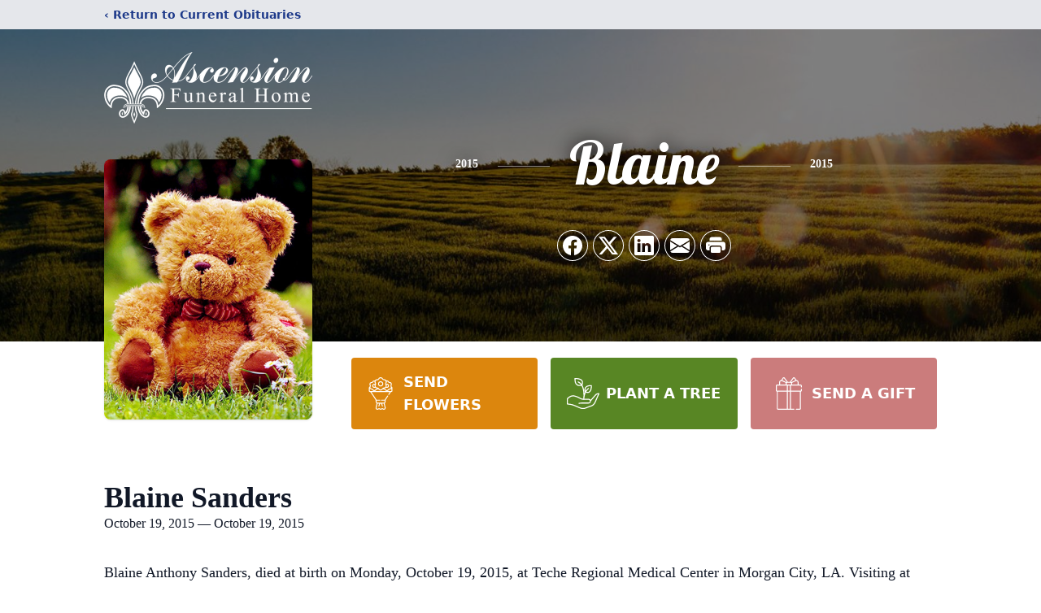

--- FILE ---
content_type: text/html; charset=utf-8
request_url: https://www.google.com/recaptcha/enterprise/anchor?ar=1&k=6LdAPYklAAAAAGxYZi2HlO7c8qTgwHl7sn0cAmih&co=aHR0cHM6Ly93d3cuYXNjZW5zaW9uZnVuZXJhbC5jb206NDQz&hl=en&type=image&v=N67nZn4AqZkNcbeMu4prBgzg&theme=light&size=invisible&badge=bottomright&anchor-ms=20000&execute-ms=30000&cb=yim3yj1dze6t
body_size: 48696
content:
<!DOCTYPE HTML><html dir="ltr" lang="en"><head><meta http-equiv="Content-Type" content="text/html; charset=UTF-8">
<meta http-equiv="X-UA-Compatible" content="IE=edge">
<title>reCAPTCHA</title>
<style type="text/css">
/* cyrillic-ext */
@font-face {
  font-family: 'Roboto';
  font-style: normal;
  font-weight: 400;
  font-stretch: 100%;
  src: url(//fonts.gstatic.com/s/roboto/v48/KFO7CnqEu92Fr1ME7kSn66aGLdTylUAMa3GUBHMdazTgWw.woff2) format('woff2');
  unicode-range: U+0460-052F, U+1C80-1C8A, U+20B4, U+2DE0-2DFF, U+A640-A69F, U+FE2E-FE2F;
}
/* cyrillic */
@font-face {
  font-family: 'Roboto';
  font-style: normal;
  font-weight: 400;
  font-stretch: 100%;
  src: url(//fonts.gstatic.com/s/roboto/v48/KFO7CnqEu92Fr1ME7kSn66aGLdTylUAMa3iUBHMdazTgWw.woff2) format('woff2');
  unicode-range: U+0301, U+0400-045F, U+0490-0491, U+04B0-04B1, U+2116;
}
/* greek-ext */
@font-face {
  font-family: 'Roboto';
  font-style: normal;
  font-weight: 400;
  font-stretch: 100%;
  src: url(//fonts.gstatic.com/s/roboto/v48/KFO7CnqEu92Fr1ME7kSn66aGLdTylUAMa3CUBHMdazTgWw.woff2) format('woff2');
  unicode-range: U+1F00-1FFF;
}
/* greek */
@font-face {
  font-family: 'Roboto';
  font-style: normal;
  font-weight: 400;
  font-stretch: 100%;
  src: url(//fonts.gstatic.com/s/roboto/v48/KFO7CnqEu92Fr1ME7kSn66aGLdTylUAMa3-UBHMdazTgWw.woff2) format('woff2');
  unicode-range: U+0370-0377, U+037A-037F, U+0384-038A, U+038C, U+038E-03A1, U+03A3-03FF;
}
/* math */
@font-face {
  font-family: 'Roboto';
  font-style: normal;
  font-weight: 400;
  font-stretch: 100%;
  src: url(//fonts.gstatic.com/s/roboto/v48/KFO7CnqEu92Fr1ME7kSn66aGLdTylUAMawCUBHMdazTgWw.woff2) format('woff2');
  unicode-range: U+0302-0303, U+0305, U+0307-0308, U+0310, U+0312, U+0315, U+031A, U+0326-0327, U+032C, U+032F-0330, U+0332-0333, U+0338, U+033A, U+0346, U+034D, U+0391-03A1, U+03A3-03A9, U+03B1-03C9, U+03D1, U+03D5-03D6, U+03F0-03F1, U+03F4-03F5, U+2016-2017, U+2034-2038, U+203C, U+2040, U+2043, U+2047, U+2050, U+2057, U+205F, U+2070-2071, U+2074-208E, U+2090-209C, U+20D0-20DC, U+20E1, U+20E5-20EF, U+2100-2112, U+2114-2115, U+2117-2121, U+2123-214F, U+2190, U+2192, U+2194-21AE, U+21B0-21E5, U+21F1-21F2, U+21F4-2211, U+2213-2214, U+2216-22FF, U+2308-230B, U+2310, U+2319, U+231C-2321, U+2336-237A, U+237C, U+2395, U+239B-23B7, U+23D0, U+23DC-23E1, U+2474-2475, U+25AF, U+25B3, U+25B7, U+25BD, U+25C1, U+25CA, U+25CC, U+25FB, U+266D-266F, U+27C0-27FF, U+2900-2AFF, U+2B0E-2B11, U+2B30-2B4C, U+2BFE, U+3030, U+FF5B, U+FF5D, U+1D400-1D7FF, U+1EE00-1EEFF;
}
/* symbols */
@font-face {
  font-family: 'Roboto';
  font-style: normal;
  font-weight: 400;
  font-stretch: 100%;
  src: url(//fonts.gstatic.com/s/roboto/v48/KFO7CnqEu92Fr1ME7kSn66aGLdTylUAMaxKUBHMdazTgWw.woff2) format('woff2');
  unicode-range: U+0001-000C, U+000E-001F, U+007F-009F, U+20DD-20E0, U+20E2-20E4, U+2150-218F, U+2190, U+2192, U+2194-2199, U+21AF, U+21E6-21F0, U+21F3, U+2218-2219, U+2299, U+22C4-22C6, U+2300-243F, U+2440-244A, U+2460-24FF, U+25A0-27BF, U+2800-28FF, U+2921-2922, U+2981, U+29BF, U+29EB, U+2B00-2BFF, U+4DC0-4DFF, U+FFF9-FFFB, U+10140-1018E, U+10190-1019C, U+101A0, U+101D0-101FD, U+102E0-102FB, U+10E60-10E7E, U+1D2C0-1D2D3, U+1D2E0-1D37F, U+1F000-1F0FF, U+1F100-1F1AD, U+1F1E6-1F1FF, U+1F30D-1F30F, U+1F315, U+1F31C, U+1F31E, U+1F320-1F32C, U+1F336, U+1F378, U+1F37D, U+1F382, U+1F393-1F39F, U+1F3A7-1F3A8, U+1F3AC-1F3AF, U+1F3C2, U+1F3C4-1F3C6, U+1F3CA-1F3CE, U+1F3D4-1F3E0, U+1F3ED, U+1F3F1-1F3F3, U+1F3F5-1F3F7, U+1F408, U+1F415, U+1F41F, U+1F426, U+1F43F, U+1F441-1F442, U+1F444, U+1F446-1F449, U+1F44C-1F44E, U+1F453, U+1F46A, U+1F47D, U+1F4A3, U+1F4B0, U+1F4B3, U+1F4B9, U+1F4BB, U+1F4BF, U+1F4C8-1F4CB, U+1F4D6, U+1F4DA, U+1F4DF, U+1F4E3-1F4E6, U+1F4EA-1F4ED, U+1F4F7, U+1F4F9-1F4FB, U+1F4FD-1F4FE, U+1F503, U+1F507-1F50B, U+1F50D, U+1F512-1F513, U+1F53E-1F54A, U+1F54F-1F5FA, U+1F610, U+1F650-1F67F, U+1F687, U+1F68D, U+1F691, U+1F694, U+1F698, U+1F6AD, U+1F6B2, U+1F6B9-1F6BA, U+1F6BC, U+1F6C6-1F6CF, U+1F6D3-1F6D7, U+1F6E0-1F6EA, U+1F6F0-1F6F3, U+1F6F7-1F6FC, U+1F700-1F7FF, U+1F800-1F80B, U+1F810-1F847, U+1F850-1F859, U+1F860-1F887, U+1F890-1F8AD, U+1F8B0-1F8BB, U+1F8C0-1F8C1, U+1F900-1F90B, U+1F93B, U+1F946, U+1F984, U+1F996, U+1F9E9, U+1FA00-1FA6F, U+1FA70-1FA7C, U+1FA80-1FA89, U+1FA8F-1FAC6, U+1FACE-1FADC, U+1FADF-1FAE9, U+1FAF0-1FAF8, U+1FB00-1FBFF;
}
/* vietnamese */
@font-face {
  font-family: 'Roboto';
  font-style: normal;
  font-weight: 400;
  font-stretch: 100%;
  src: url(//fonts.gstatic.com/s/roboto/v48/KFO7CnqEu92Fr1ME7kSn66aGLdTylUAMa3OUBHMdazTgWw.woff2) format('woff2');
  unicode-range: U+0102-0103, U+0110-0111, U+0128-0129, U+0168-0169, U+01A0-01A1, U+01AF-01B0, U+0300-0301, U+0303-0304, U+0308-0309, U+0323, U+0329, U+1EA0-1EF9, U+20AB;
}
/* latin-ext */
@font-face {
  font-family: 'Roboto';
  font-style: normal;
  font-weight: 400;
  font-stretch: 100%;
  src: url(//fonts.gstatic.com/s/roboto/v48/KFO7CnqEu92Fr1ME7kSn66aGLdTylUAMa3KUBHMdazTgWw.woff2) format('woff2');
  unicode-range: U+0100-02BA, U+02BD-02C5, U+02C7-02CC, U+02CE-02D7, U+02DD-02FF, U+0304, U+0308, U+0329, U+1D00-1DBF, U+1E00-1E9F, U+1EF2-1EFF, U+2020, U+20A0-20AB, U+20AD-20C0, U+2113, U+2C60-2C7F, U+A720-A7FF;
}
/* latin */
@font-face {
  font-family: 'Roboto';
  font-style: normal;
  font-weight: 400;
  font-stretch: 100%;
  src: url(//fonts.gstatic.com/s/roboto/v48/KFO7CnqEu92Fr1ME7kSn66aGLdTylUAMa3yUBHMdazQ.woff2) format('woff2');
  unicode-range: U+0000-00FF, U+0131, U+0152-0153, U+02BB-02BC, U+02C6, U+02DA, U+02DC, U+0304, U+0308, U+0329, U+2000-206F, U+20AC, U+2122, U+2191, U+2193, U+2212, U+2215, U+FEFF, U+FFFD;
}
/* cyrillic-ext */
@font-face {
  font-family: 'Roboto';
  font-style: normal;
  font-weight: 500;
  font-stretch: 100%;
  src: url(//fonts.gstatic.com/s/roboto/v48/KFO7CnqEu92Fr1ME7kSn66aGLdTylUAMa3GUBHMdazTgWw.woff2) format('woff2');
  unicode-range: U+0460-052F, U+1C80-1C8A, U+20B4, U+2DE0-2DFF, U+A640-A69F, U+FE2E-FE2F;
}
/* cyrillic */
@font-face {
  font-family: 'Roboto';
  font-style: normal;
  font-weight: 500;
  font-stretch: 100%;
  src: url(//fonts.gstatic.com/s/roboto/v48/KFO7CnqEu92Fr1ME7kSn66aGLdTylUAMa3iUBHMdazTgWw.woff2) format('woff2');
  unicode-range: U+0301, U+0400-045F, U+0490-0491, U+04B0-04B1, U+2116;
}
/* greek-ext */
@font-face {
  font-family: 'Roboto';
  font-style: normal;
  font-weight: 500;
  font-stretch: 100%;
  src: url(//fonts.gstatic.com/s/roboto/v48/KFO7CnqEu92Fr1ME7kSn66aGLdTylUAMa3CUBHMdazTgWw.woff2) format('woff2');
  unicode-range: U+1F00-1FFF;
}
/* greek */
@font-face {
  font-family: 'Roboto';
  font-style: normal;
  font-weight: 500;
  font-stretch: 100%;
  src: url(//fonts.gstatic.com/s/roboto/v48/KFO7CnqEu92Fr1ME7kSn66aGLdTylUAMa3-UBHMdazTgWw.woff2) format('woff2');
  unicode-range: U+0370-0377, U+037A-037F, U+0384-038A, U+038C, U+038E-03A1, U+03A3-03FF;
}
/* math */
@font-face {
  font-family: 'Roboto';
  font-style: normal;
  font-weight: 500;
  font-stretch: 100%;
  src: url(//fonts.gstatic.com/s/roboto/v48/KFO7CnqEu92Fr1ME7kSn66aGLdTylUAMawCUBHMdazTgWw.woff2) format('woff2');
  unicode-range: U+0302-0303, U+0305, U+0307-0308, U+0310, U+0312, U+0315, U+031A, U+0326-0327, U+032C, U+032F-0330, U+0332-0333, U+0338, U+033A, U+0346, U+034D, U+0391-03A1, U+03A3-03A9, U+03B1-03C9, U+03D1, U+03D5-03D6, U+03F0-03F1, U+03F4-03F5, U+2016-2017, U+2034-2038, U+203C, U+2040, U+2043, U+2047, U+2050, U+2057, U+205F, U+2070-2071, U+2074-208E, U+2090-209C, U+20D0-20DC, U+20E1, U+20E5-20EF, U+2100-2112, U+2114-2115, U+2117-2121, U+2123-214F, U+2190, U+2192, U+2194-21AE, U+21B0-21E5, U+21F1-21F2, U+21F4-2211, U+2213-2214, U+2216-22FF, U+2308-230B, U+2310, U+2319, U+231C-2321, U+2336-237A, U+237C, U+2395, U+239B-23B7, U+23D0, U+23DC-23E1, U+2474-2475, U+25AF, U+25B3, U+25B7, U+25BD, U+25C1, U+25CA, U+25CC, U+25FB, U+266D-266F, U+27C0-27FF, U+2900-2AFF, U+2B0E-2B11, U+2B30-2B4C, U+2BFE, U+3030, U+FF5B, U+FF5D, U+1D400-1D7FF, U+1EE00-1EEFF;
}
/* symbols */
@font-face {
  font-family: 'Roboto';
  font-style: normal;
  font-weight: 500;
  font-stretch: 100%;
  src: url(//fonts.gstatic.com/s/roboto/v48/KFO7CnqEu92Fr1ME7kSn66aGLdTylUAMaxKUBHMdazTgWw.woff2) format('woff2');
  unicode-range: U+0001-000C, U+000E-001F, U+007F-009F, U+20DD-20E0, U+20E2-20E4, U+2150-218F, U+2190, U+2192, U+2194-2199, U+21AF, U+21E6-21F0, U+21F3, U+2218-2219, U+2299, U+22C4-22C6, U+2300-243F, U+2440-244A, U+2460-24FF, U+25A0-27BF, U+2800-28FF, U+2921-2922, U+2981, U+29BF, U+29EB, U+2B00-2BFF, U+4DC0-4DFF, U+FFF9-FFFB, U+10140-1018E, U+10190-1019C, U+101A0, U+101D0-101FD, U+102E0-102FB, U+10E60-10E7E, U+1D2C0-1D2D3, U+1D2E0-1D37F, U+1F000-1F0FF, U+1F100-1F1AD, U+1F1E6-1F1FF, U+1F30D-1F30F, U+1F315, U+1F31C, U+1F31E, U+1F320-1F32C, U+1F336, U+1F378, U+1F37D, U+1F382, U+1F393-1F39F, U+1F3A7-1F3A8, U+1F3AC-1F3AF, U+1F3C2, U+1F3C4-1F3C6, U+1F3CA-1F3CE, U+1F3D4-1F3E0, U+1F3ED, U+1F3F1-1F3F3, U+1F3F5-1F3F7, U+1F408, U+1F415, U+1F41F, U+1F426, U+1F43F, U+1F441-1F442, U+1F444, U+1F446-1F449, U+1F44C-1F44E, U+1F453, U+1F46A, U+1F47D, U+1F4A3, U+1F4B0, U+1F4B3, U+1F4B9, U+1F4BB, U+1F4BF, U+1F4C8-1F4CB, U+1F4D6, U+1F4DA, U+1F4DF, U+1F4E3-1F4E6, U+1F4EA-1F4ED, U+1F4F7, U+1F4F9-1F4FB, U+1F4FD-1F4FE, U+1F503, U+1F507-1F50B, U+1F50D, U+1F512-1F513, U+1F53E-1F54A, U+1F54F-1F5FA, U+1F610, U+1F650-1F67F, U+1F687, U+1F68D, U+1F691, U+1F694, U+1F698, U+1F6AD, U+1F6B2, U+1F6B9-1F6BA, U+1F6BC, U+1F6C6-1F6CF, U+1F6D3-1F6D7, U+1F6E0-1F6EA, U+1F6F0-1F6F3, U+1F6F7-1F6FC, U+1F700-1F7FF, U+1F800-1F80B, U+1F810-1F847, U+1F850-1F859, U+1F860-1F887, U+1F890-1F8AD, U+1F8B0-1F8BB, U+1F8C0-1F8C1, U+1F900-1F90B, U+1F93B, U+1F946, U+1F984, U+1F996, U+1F9E9, U+1FA00-1FA6F, U+1FA70-1FA7C, U+1FA80-1FA89, U+1FA8F-1FAC6, U+1FACE-1FADC, U+1FADF-1FAE9, U+1FAF0-1FAF8, U+1FB00-1FBFF;
}
/* vietnamese */
@font-face {
  font-family: 'Roboto';
  font-style: normal;
  font-weight: 500;
  font-stretch: 100%;
  src: url(//fonts.gstatic.com/s/roboto/v48/KFO7CnqEu92Fr1ME7kSn66aGLdTylUAMa3OUBHMdazTgWw.woff2) format('woff2');
  unicode-range: U+0102-0103, U+0110-0111, U+0128-0129, U+0168-0169, U+01A0-01A1, U+01AF-01B0, U+0300-0301, U+0303-0304, U+0308-0309, U+0323, U+0329, U+1EA0-1EF9, U+20AB;
}
/* latin-ext */
@font-face {
  font-family: 'Roboto';
  font-style: normal;
  font-weight: 500;
  font-stretch: 100%;
  src: url(//fonts.gstatic.com/s/roboto/v48/KFO7CnqEu92Fr1ME7kSn66aGLdTylUAMa3KUBHMdazTgWw.woff2) format('woff2');
  unicode-range: U+0100-02BA, U+02BD-02C5, U+02C7-02CC, U+02CE-02D7, U+02DD-02FF, U+0304, U+0308, U+0329, U+1D00-1DBF, U+1E00-1E9F, U+1EF2-1EFF, U+2020, U+20A0-20AB, U+20AD-20C0, U+2113, U+2C60-2C7F, U+A720-A7FF;
}
/* latin */
@font-face {
  font-family: 'Roboto';
  font-style: normal;
  font-weight: 500;
  font-stretch: 100%;
  src: url(//fonts.gstatic.com/s/roboto/v48/KFO7CnqEu92Fr1ME7kSn66aGLdTylUAMa3yUBHMdazQ.woff2) format('woff2');
  unicode-range: U+0000-00FF, U+0131, U+0152-0153, U+02BB-02BC, U+02C6, U+02DA, U+02DC, U+0304, U+0308, U+0329, U+2000-206F, U+20AC, U+2122, U+2191, U+2193, U+2212, U+2215, U+FEFF, U+FFFD;
}
/* cyrillic-ext */
@font-face {
  font-family: 'Roboto';
  font-style: normal;
  font-weight: 900;
  font-stretch: 100%;
  src: url(//fonts.gstatic.com/s/roboto/v48/KFO7CnqEu92Fr1ME7kSn66aGLdTylUAMa3GUBHMdazTgWw.woff2) format('woff2');
  unicode-range: U+0460-052F, U+1C80-1C8A, U+20B4, U+2DE0-2DFF, U+A640-A69F, U+FE2E-FE2F;
}
/* cyrillic */
@font-face {
  font-family: 'Roboto';
  font-style: normal;
  font-weight: 900;
  font-stretch: 100%;
  src: url(//fonts.gstatic.com/s/roboto/v48/KFO7CnqEu92Fr1ME7kSn66aGLdTylUAMa3iUBHMdazTgWw.woff2) format('woff2');
  unicode-range: U+0301, U+0400-045F, U+0490-0491, U+04B0-04B1, U+2116;
}
/* greek-ext */
@font-face {
  font-family: 'Roboto';
  font-style: normal;
  font-weight: 900;
  font-stretch: 100%;
  src: url(//fonts.gstatic.com/s/roboto/v48/KFO7CnqEu92Fr1ME7kSn66aGLdTylUAMa3CUBHMdazTgWw.woff2) format('woff2');
  unicode-range: U+1F00-1FFF;
}
/* greek */
@font-face {
  font-family: 'Roboto';
  font-style: normal;
  font-weight: 900;
  font-stretch: 100%;
  src: url(//fonts.gstatic.com/s/roboto/v48/KFO7CnqEu92Fr1ME7kSn66aGLdTylUAMa3-UBHMdazTgWw.woff2) format('woff2');
  unicode-range: U+0370-0377, U+037A-037F, U+0384-038A, U+038C, U+038E-03A1, U+03A3-03FF;
}
/* math */
@font-face {
  font-family: 'Roboto';
  font-style: normal;
  font-weight: 900;
  font-stretch: 100%;
  src: url(//fonts.gstatic.com/s/roboto/v48/KFO7CnqEu92Fr1ME7kSn66aGLdTylUAMawCUBHMdazTgWw.woff2) format('woff2');
  unicode-range: U+0302-0303, U+0305, U+0307-0308, U+0310, U+0312, U+0315, U+031A, U+0326-0327, U+032C, U+032F-0330, U+0332-0333, U+0338, U+033A, U+0346, U+034D, U+0391-03A1, U+03A3-03A9, U+03B1-03C9, U+03D1, U+03D5-03D6, U+03F0-03F1, U+03F4-03F5, U+2016-2017, U+2034-2038, U+203C, U+2040, U+2043, U+2047, U+2050, U+2057, U+205F, U+2070-2071, U+2074-208E, U+2090-209C, U+20D0-20DC, U+20E1, U+20E5-20EF, U+2100-2112, U+2114-2115, U+2117-2121, U+2123-214F, U+2190, U+2192, U+2194-21AE, U+21B0-21E5, U+21F1-21F2, U+21F4-2211, U+2213-2214, U+2216-22FF, U+2308-230B, U+2310, U+2319, U+231C-2321, U+2336-237A, U+237C, U+2395, U+239B-23B7, U+23D0, U+23DC-23E1, U+2474-2475, U+25AF, U+25B3, U+25B7, U+25BD, U+25C1, U+25CA, U+25CC, U+25FB, U+266D-266F, U+27C0-27FF, U+2900-2AFF, U+2B0E-2B11, U+2B30-2B4C, U+2BFE, U+3030, U+FF5B, U+FF5D, U+1D400-1D7FF, U+1EE00-1EEFF;
}
/* symbols */
@font-face {
  font-family: 'Roboto';
  font-style: normal;
  font-weight: 900;
  font-stretch: 100%;
  src: url(//fonts.gstatic.com/s/roboto/v48/KFO7CnqEu92Fr1ME7kSn66aGLdTylUAMaxKUBHMdazTgWw.woff2) format('woff2');
  unicode-range: U+0001-000C, U+000E-001F, U+007F-009F, U+20DD-20E0, U+20E2-20E4, U+2150-218F, U+2190, U+2192, U+2194-2199, U+21AF, U+21E6-21F0, U+21F3, U+2218-2219, U+2299, U+22C4-22C6, U+2300-243F, U+2440-244A, U+2460-24FF, U+25A0-27BF, U+2800-28FF, U+2921-2922, U+2981, U+29BF, U+29EB, U+2B00-2BFF, U+4DC0-4DFF, U+FFF9-FFFB, U+10140-1018E, U+10190-1019C, U+101A0, U+101D0-101FD, U+102E0-102FB, U+10E60-10E7E, U+1D2C0-1D2D3, U+1D2E0-1D37F, U+1F000-1F0FF, U+1F100-1F1AD, U+1F1E6-1F1FF, U+1F30D-1F30F, U+1F315, U+1F31C, U+1F31E, U+1F320-1F32C, U+1F336, U+1F378, U+1F37D, U+1F382, U+1F393-1F39F, U+1F3A7-1F3A8, U+1F3AC-1F3AF, U+1F3C2, U+1F3C4-1F3C6, U+1F3CA-1F3CE, U+1F3D4-1F3E0, U+1F3ED, U+1F3F1-1F3F3, U+1F3F5-1F3F7, U+1F408, U+1F415, U+1F41F, U+1F426, U+1F43F, U+1F441-1F442, U+1F444, U+1F446-1F449, U+1F44C-1F44E, U+1F453, U+1F46A, U+1F47D, U+1F4A3, U+1F4B0, U+1F4B3, U+1F4B9, U+1F4BB, U+1F4BF, U+1F4C8-1F4CB, U+1F4D6, U+1F4DA, U+1F4DF, U+1F4E3-1F4E6, U+1F4EA-1F4ED, U+1F4F7, U+1F4F9-1F4FB, U+1F4FD-1F4FE, U+1F503, U+1F507-1F50B, U+1F50D, U+1F512-1F513, U+1F53E-1F54A, U+1F54F-1F5FA, U+1F610, U+1F650-1F67F, U+1F687, U+1F68D, U+1F691, U+1F694, U+1F698, U+1F6AD, U+1F6B2, U+1F6B9-1F6BA, U+1F6BC, U+1F6C6-1F6CF, U+1F6D3-1F6D7, U+1F6E0-1F6EA, U+1F6F0-1F6F3, U+1F6F7-1F6FC, U+1F700-1F7FF, U+1F800-1F80B, U+1F810-1F847, U+1F850-1F859, U+1F860-1F887, U+1F890-1F8AD, U+1F8B0-1F8BB, U+1F8C0-1F8C1, U+1F900-1F90B, U+1F93B, U+1F946, U+1F984, U+1F996, U+1F9E9, U+1FA00-1FA6F, U+1FA70-1FA7C, U+1FA80-1FA89, U+1FA8F-1FAC6, U+1FACE-1FADC, U+1FADF-1FAE9, U+1FAF0-1FAF8, U+1FB00-1FBFF;
}
/* vietnamese */
@font-face {
  font-family: 'Roboto';
  font-style: normal;
  font-weight: 900;
  font-stretch: 100%;
  src: url(//fonts.gstatic.com/s/roboto/v48/KFO7CnqEu92Fr1ME7kSn66aGLdTylUAMa3OUBHMdazTgWw.woff2) format('woff2');
  unicode-range: U+0102-0103, U+0110-0111, U+0128-0129, U+0168-0169, U+01A0-01A1, U+01AF-01B0, U+0300-0301, U+0303-0304, U+0308-0309, U+0323, U+0329, U+1EA0-1EF9, U+20AB;
}
/* latin-ext */
@font-face {
  font-family: 'Roboto';
  font-style: normal;
  font-weight: 900;
  font-stretch: 100%;
  src: url(//fonts.gstatic.com/s/roboto/v48/KFO7CnqEu92Fr1ME7kSn66aGLdTylUAMa3KUBHMdazTgWw.woff2) format('woff2');
  unicode-range: U+0100-02BA, U+02BD-02C5, U+02C7-02CC, U+02CE-02D7, U+02DD-02FF, U+0304, U+0308, U+0329, U+1D00-1DBF, U+1E00-1E9F, U+1EF2-1EFF, U+2020, U+20A0-20AB, U+20AD-20C0, U+2113, U+2C60-2C7F, U+A720-A7FF;
}
/* latin */
@font-face {
  font-family: 'Roboto';
  font-style: normal;
  font-weight: 900;
  font-stretch: 100%;
  src: url(//fonts.gstatic.com/s/roboto/v48/KFO7CnqEu92Fr1ME7kSn66aGLdTylUAMa3yUBHMdazQ.woff2) format('woff2');
  unicode-range: U+0000-00FF, U+0131, U+0152-0153, U+02BB-02BC, U+02C6, U+02DA, U+02DC, U+0304, U+0308, U+0329, U+2000-206F, U+20AC, U+2122, U+2191, U+2193, U+2212, U+2215, U+FEFF, U+FFFD;
}

</style>
<link rel="stylesheet" type="text/css" href="https://www.gstatic.com/recaptcha/releases/N67nZn4AqZkNcbeMu4prBgzg/styles__ltr.css">
<script nonce="_v9rpUiDvXDggIF4L_8b5g" type="text/javascript">window['__recaptcha_api'] = 'https://www.google.com/recaptcha/enterprise/';</script>
<script type="text/javascript" src="https://www.gstatic.com/recaptcha/releases/N67nZn4AqZkNcbeMu4prBgzg/recaptcha__en.js" nonce="_v9rpUiDvXDggIF4L_8b5g">
      
    </script></head>
<body><div id="rc-anchor-alert" class="rc-anchor-alert"></div>
<input type="hidden" id="recaptcha-token" value="[base64]">
<script type="text/javascript" nonce="_v9rpUiDvXDggIF4L_8b5g">
      recaptcha.anchor.Main.init("[\x22ainput\x22,[\x22bgdata\x22,\x22\x22,\[base64]/[base64]/[base64]/bmV3IHJbeF0oY1swXSk6RT09Mj9uZXcgclt4XShjWzBdLGNbMV0pOkU9PTM/bmV3IHJbeF0oY1swXSxjWzFdLGNbMl0pOkU9PTQ/[base64]/[base64]/[base64]/[base64]/[base64]/[base64]/[base64]/[base64]\x22,\[base64]\x22,\[base64]/BsO3wq3Cn8O0wrgGw6FBcUzDr8KNNSZuwoDCq8OjwpnDpMKOwpdJwqHDrsOiwqIHw5bCtsOxwrfCgMOHbhk6STXDi8KwHcKMdBLDuBs7PHPCtwtkw7fCrCHCt8OiwoIrwoAxZkhdR8K7w54nO0VawpPCpi4rw7DDk8OJegRJwro3w7fDqMOIFsOtw5HDim8lw6/[base64]/[base64]/Cqz4kdsKpw5TDo0F7BsO9YVAqHMO3LgsEw4zCk8KxPwHDm8OWwqnDoBAGwr/DmMOzw6Ikw6LDp8OTGcOrDi1NwpLCqy/[base64]/ClcK3IMK1S8KEHsODEcO9w6DCmcOYwqjChF4tHgAdQklcasKLP8Ozw6rDo8OEwoRfwqPDu2wpNcKsSzJHFMOVTkZvw6gtwqESGMKMdMO+CsKHesOPM8K+w58yaG/DvcOOw6E/b8Kbwp11w53CqVXCpMObw7/[base64]/DiQtFwqslZgnCukPDgDZ/wqEmwrN6w45KbWXCp8KHw6w8RSNiTHYFbkNYNsOLc1w1w51Uw5fCmsOwwp1CFUpbw7kZLX1Xwr/DjcK1PlrCsgpxS8OhFEBMesKYw6fDl8Otw7gIBsKBKX4lCcOZYcOnwo5hSMKvWmbCuMOHw6DDn8O7NsO0TyjDjsKow6DCuTjDvsKawqNsw4cIw5zDqcKRw5sOKT8UZ8K3w5A4w6nCpwwjw7IQTcO8w7k/wqI1NcOvWcKDw7zDr8K3M8OQwowkwqHDmcKjPkoCNcKUdwvDj8ODwp5pw6pYwpMCwprCvsOjXcKnw6TCucK9wp01dWjDrcKnw5DDr8K8GixKw4TCs8KkG3HCncOmworDhcOJw6PCpMOWw4cOwoHCpcOcZ8KuR8OWBxfDl1zDksK9Ty/[base64]/CgMOVEcOfw6HDllTDlD/CmWLCh2PDlcKKJ1nDjTh4FkLCtMORw7jDo8KHwqnCtsONwqTDtT1/SgljwrLDqzZAR1AcEmYbd8O+wpfCoRMgwrTDhx5JwpR1W8K7JsOZwpPCpMOnUg/DicKtL3c+wq/Du8OicxpKw69UfcOQwpPDm8OUwpUew79Aw6vCssK8McOsKEIZLMOqwqEBwqHCucK8b8OawrrDtV3Dt8K0S8KpasK6w6lRw7rDhS8kw7rDkcOXw7LDrV7CrcO/WcK6HWlmFhsuUzJIw6BweMKtIMORw4/[base64]/Dp8OPUSPChAcDT8OYIGHDnw4eIcO6N8K7MMKlfT1hRzg6wrrDlWY/w5YxKMOBwpbCscORw74dw4JNworDpMOmIMOYwp9zUFjCvMOoMMOrw4gUw7Y8wpXCsMKuwopMwo3DnsKew6Fcw7TDpsK/w43CgcK8w69VK1/[base64]/eQLDsMOGwpc8w6UkAAU1wq1GO8O1wrzDigdWZMKQdcKea8Olw4/DnMKqN8K8ccOwwpTChwPCr33CqyfDr8OlwonClcOmN1vDmgBQN8Kbw7LCpVpYcAFla3oWfsO6wpJVAx0BJ35Jw7cLw7oAwpt3OcKsw4IpKMOgwo8Dwr/DosO+BFk/[base64]/Cx3Dm8OgLy9BUgh7ZAxdVsOJAmHCmxPCrEIjwrrDmXU2w6tEwrjDjkfCjSlhKWXDpsK0YETDhXohw7rChh7DmMORDcOhCQskw4PDpl3DoVd4wp3DvMOeNMO+V8OvwpjDmsKuJENZa3LCg8OpCmrDusKeFMKmdMKXTX/[base64]/CuD1vWE8CUGtQwrzDvsO6wql/[base64]/DrMKVTkTCqcKCw5hxcXx/McKRDsK5PkphMWTCg2fCogVNw6fDisKzw7BNVSrDmAtcRMOKw7TCmwPDvHDCgMKaLcKfwqxCQ8O0KUQIw7l9JMKYDBl/w6vDnFwwZ0NXw5fDvQgOwoUjw4U8fkMqcsKOw71/w6VMTMKhw7IANMKPIMK5KhjDgMOgfQFuwrfChcOHfltdOwzDtMO8w5F2CDcewo4QwrDDi8KYS8O+w6kbw7vDkH/[base64]/[base64]/fsKVDsOfwpbCh2XCjTXCl8O9DcK2EivCk8OpwpbDuxdRwodXw4VCLsKwwpNjUjnCihURehcRbMKnwpjCgx9GakQfwpLCo8KjU8O0wqTCvnfCiH3Dt8KXwowwGmkCw6l7JMKKacO0w6jDhGAlYcKKwpVjb8OGwo/[base64]/SVl4wpbDu8Ovw4MQQSHDr8OZw7vDhmRxw6bCksKSIzAyYsK+MsK3wpjDsTDDiMOyw4HCqMOeE8O9RMK7PsONw4/CsFbDoGFJw4vCkUVOEyhUwrAsZX56wojCgH7CqsKHBcOZKMOLVcOnw7bCiMKkQ8Kswr/CtMOuO8Opw6jDlsOYKwTDqHbCv0PDkEldfgxHw5TDlx3Dp8OQw5rCsMK2wqh5B8OQwq1+QWt9w7Naw4pIwp/Dmlsywr7CmwpTEMO5wovCtMKGblzCqMORLsOFCsKCNRktTW3CosKUZsKCwpwCw7rCsBxKwoYbw4rCkMKSZjhDeT8CwpjDvAXCu2jCu1TDg8O/Q8KDw63DsgrDusKCWjzDhxxUw5hkVsKSw6nDnsOfC8OfwqDCpsKZPHrCgzrCrRLCvFDDmAQqw7xcRMO+XcKVw4k5IsKSwrDCvsKDw6UVCVTDjsOYBRN6J8OPfMOkWD/CnlTCicOZwq4ANl/ClQxgwo1EDsOUeF1Zw6rCr8ORA8OxwrTCsSdICMOscmcCMcKfcDvDpsK3aHLDmMKhwrZALMK9w4LDvsOpE1IlTBHDj3UPRcKYMy/[base64]/wr1rBsO9worCjcOUDmsOYBXCmH4OwrAQw4dCW8KqwpDDsMKSw4Nbw6EUBXwobEjCicKGOB3Dj8OATMKcSS/CpMKRw5HDqMObO8OQw4BeTwtLwqTDpsOCRG7CocO7w4HCksOxwp4nAMKPY2F1HEEwIsO/dsKxR8OOViTCiRPDp8Kmw41tWCvDr8OLw43DuRVfSsOwwrZew7EWw6AfwrrCmSUITWXDj0nDo8OmYMO9woErwq/DpcOywqHDoMOjDTlIG2jCjXYawpPDqQEJPMOxB8KqwrHDqsOawrrDl8K/[base64]/DhsO6B8O1PHZuccOvVMKMw5nClHLCkMK4MMO9w73CgcKlwotdAnLCvsK0w6F9w6zDq8O3McKNVMKUwrPCjMKvwrEudcKzacOECcKZwrk+w7Ihd3xqBg7Cs8KOVGTDsMKvwo9lw7PDgsKvFmLDhQprwpfDrF0MDHFcJMKldcOGW1dNw6/DpFRCw7XDhABgPMK1QyPDk8Oowqo8woMRwrUJw6zCsMKrwojDiWjCpm5Nw7ArTMOka0TDjMOmLcOKPQjDpCU7w6jCjUDClsO9w4LChm1ZXC7CscKtwoRDXsKTwq5RwobDoh/[base64]/OcKPw53Dq3DCg3lTXg7DtTciw49Dw7Vhw4PDqkDDp8ObMxDDt8OIwpNiNcKdwpPDl3HCi8K7wr0Vw6peB8KuO8KCYcK8esKxKMO+ahbCv0bChcKlw4zDpCHCiRw/w58sOl/DqsOzwqrDk8O5YG3DrhvDnsKCw7fDmDVLccK0wp95w77Dh2bDisKXwqkJwq05KG/CvC9/WiHDqMOXccOWIsOTwq3DpjgCecOIwqZ0wrrCpVhjesONwpY/wo/DucKXw51nwqwGEw1Nw4QFdi7DrcKmw50Pw6HCuRUcw7BASw8OAwrCoH46worDpMKTZsKjG8OlUFrCl8KWw4HDlsKIw4xPwodDYQLCuT3DshRZwqXDhmBiD2rDskFNdQAsw6bDmcKtwqtRw5rCiMOIKMOGRcKbCsK7ZhFWwoLCggjCuD/Cpw/CtmbDusKmLMO/AWolBBITDMOpw51yw4dkQsKhwr7Dt2x/PjoVw7vChh0IfBzCszciw7jCqDE/JsOkR8KwwpXDhGtHwqcyw5PCusKAwp3Co30xwq1Jw7NLwobDvAZ2w5AYGw5Mwq8uMMOZw6DDsX8LwrgnBMOdw5LCgMOhwrvDpkRwXyUQMDjDnMKkZTLCqRR0VcKhPMOqwoBvw7vCj8OUWV1AecOdIsOgQMOHw7E6wonCvsOeBsK/CcOEw7c2AyJmw4J7wop2e2QpGkjDtcO9U1HCicKjwr3CuUvCpcKLworDp0oyVQQhw73DssOzGF4Zw6NgEyw/HxPDkwoqw5fCrcOxLkk6RjAyw6HCoT7Cpx/[base64]/w7fDrFfCgzNKwqnCmWlXJSY2ZHQFwrdrHEktcTTCscO9wrvCkm7DjjjCkzjCgXFrAntTU8OywrXDljBMSMOaw59xwoDDpMKAw65qwpMfEMOeRMOpeG3Cg8OFw4BYJcOTwoN/wp/CgwvDpcO1L0vCvFUmRjvCrsO/UsKDw4cTw4PDosOTw5LCgMKhHcOcwrtFw7HCoxXCpcOhwqXDrcKwwoJFwplbaVNOw6kqMcObM8O8wqU1w6nCvsOMw7kgACzCscKKw4vCriPDhMKkGcOMwq/[base64]/NC7Dm8O1V8Ktw7DCq1slNsKRwp96BsOYw70CbcKRC8OGAUt/w7bCksKnwqjDlnYnwpkGwozCsWfCr8KzOkQyw4QOwroVXS3Dq8K0KU7Cg2gOwrBvwq07T8OZUnMqw4TCtcK6AsKJw5dfw7paaSspeCzDoXl3GMOlSy/[base64]/CqcKjKMK+RMO7ZmXDrw7CucOpwpTDkMONJyxXw6rDjcOewr5cw5fCrMOIwrHDo8KRCmjDiGzCimPDpl/CrsK0IG7DilYeXsOCw59JFcOFfMORw74ww6/DkXbDuhk7w6rCrsKew6FQQsOyFzkbKcOiH0TCmB7Dq8OYZAsAesOSYGRdwqt3ZDLDgHM3GEjCk8O0wqs8Z2rCiX7Cp2LCuSM9w6kIwoTDvMKTwq/CjMKDw4XDuXHCrcKoLF7Ch8OPfsKhwoUfTcKvRcOyw4skw50kKRLDswvDj1o0bsKIITzCiRTDvSghXTBcw5saw7ATwpU+w73DglfCi8Kbw4YOJsKGfULCkAc/wqLDicOcXWVPM8OKGcOGHjDDtMKMNDZEw78BEsKEQsKRIWtJN8OCw7HDpEVTw6khwqbCtXjCpzDChD8KY2PCpMOJwo/CosKUahvChcO5VDwKHX09w4bCisK1OcKKNCvCksOpFRBMSSQcw4IEcMKJwr7CrsOewot/TMO9PzARwpTChjxodMKswpzCoVc/VAFiw7vDpMOZK8Oyw4fCiCl6P8KAZg/DtkbCoh0hw5MHTMOuA8OawrzCpxzDgE0SM8OOwrEjTMOUw6XDtsKwwq56J0EuwoDCisOuPVNUTG/CnxIGbcOfesKdJ1NVw7fDvgLCp8KfcMOsQsOjO8OLecKzKMOuwo5QwpN/AiPDsgJdGEnDjCfDih8JwoMSCDFheWEAOSvCoMKdLsO/[base64]/DncKiajbClcOrfyDCnMKHBDXCicKQwoHCq1DDkAXCtMOFwqFAw6/DmcOSIXjDjRrCkmTDpMORwpPDlgvDimEIw4YYB8O/U8Oew5zDpifDhC/DviTDvgBqQnkzwrkEwq/CrRw8bsOSIcO/w61KeCkqwrcCMl7DtCjCv8O5w47DksK1wogNwogww7Z/a8Ohwo4kwq/CtsKtw5cewrHCkcOAQsK9X8OcGMOMGjgjwr4/w5pkMcOxwq0nUC/DjMK5IsKyZRXDgcOIw4zDjWTCncKJw6A0wowBw4F1w77CrXYIPMKnLHRCLsOjw6VSOkUcwpHCqkzCghVMwqHDgVHDmA/CnUEDwqFkwqrDlU9tBFjDi2PCo8K/w5Jhw51pQMKRw4bCgSDDpMODwpkEw5/[base64]/w7/CsFNjYsOGPcKNFVTDgcOcaX3CpsOkUHDCh8KqRmnClcKJJQfDsijDph/CuzfDlnnDoB03wrTClMOPTMK/w7YTwqVhw5zCgMOSDGV7BAF8wp/DpcKuw5cmwojClW7CuDAyHmrDlcKAQjjDhcKIIGzDs8KbEQrDpmnDr8OQOAvCryvDksKiwr8pesO3BnFtwqR+wpXDn8Osw7xCCF9rwqTCvMOdfsObwr/CjMKow5h6wrNLChpAAF/[base64]/w75VwozDj8KEw7RFRsKTwpfDvjwhYMKUHsOOLScLw5dyVzXDm8KDbsK/w78Vd8KvC2bCi2DDtcK8woPCvcK0wqYxCMOwTsOhwqzCr8KGw5VOw5/DpgrCgcKnwqEgYnxSID5TwovCt8KhTcODVsKBISjCjwDCr8KXw6olwqsaS8OYVBB9w4XCvMKpX25sZzrDlcKbEH/DnmtBRcOQNMKEcyd8worDg8OnwpPDu3MgC8Omw4HCrMK5w40owo9Bw49wwrXDjcOhVsOMZMOvw5kwwqcvH8KfeWoiw7zCtSECw5DChCkBwp/Dm0jCknktw63ClsOTwqh7HXzDmcOmwqELN8O6V8KIw4oKJ8OqHlIFXCrDvcOXf8KaI8ORGyleXcOPPsKFBmheLWnDjMOKw59GasOAREpNCjFQw5zCqcOzCmbDnTHCqS3DtA3Ch8KCwrccFsORwqXCtTXCsMOvVVTDgGgDFihmVMK5UMKHBzHCvjcFw4UeAwLDncKdw6/DlcO8DQkkw7PDkUERbzHCu8OnwqnCucOyw5DDn8OVw7/DgMO9wpxhdknCkcK3MF0EC8Ojw5IiwrLDm8Obw5bCoVfDh8O5wqjDoMKJwrkRTMK7BUnCisKnVMKkbsOYw5LDm0kXwod6w4B2eMK8VEzDocK7wr/CpnXDh8O7wqjCssOIFSgXw4bCnsKFwpbDijxdwqJFLsOVw6gGf8ONwrZaw6UEY3UHdlLDqmNSIFERwr5KwozCpcK3w4/[base64]/RGLCi8OyC0nDi8KEX0jDlhRRwqnCqVsFwrLCrxRCFRTDh8KlXHUeTChywovCt31NDTcBwpVJOsO/[base64]/aMK4fMOEFjDCg8Kdw4czKSHDg242GsKSw6PDvsOEF8O+OMK/OMO0w4nDvFTDrgrCoMOzUMO+wqRAwrHDp1R4KkbDjT/CnnYMCFEyw5/CmGLCv8K/cQTCkMK/RcK6U8K/MzTCoMKMwoHDmsO5IAfCjETDkmEHw43CpcKWw4fCmsKmwqRpQhvCpcKBwrZpLsOkw4rDpzbDjcK2wrfDtFFRacOUwr48E8KWwoXCvmdSL1HDsxc5w7rDm8OLw7MCXwHCkwFnw6LCon0fe3nDuGRhE8ORwqd/KcOlNjNSw5XCssKLw5DDg8OhwqbCvXzDjcOswrHCk0/Cj8OOw6zChMOkw4pbEWfDv8KAw6bDu8O2IRcyXW3DlcOLw7UZd8K3YMO+w69NSMKtw4Y/wofCpMO6w7LCmMK3wr/CuFDCiQjCkljDisOYUsKUZsO2UsOZworDmsOvDGTCtV9Pwo0hwohAw7nDgMOEwoVtw6PCtEs1K18CwrMtwpLDmi7CkHpQw7/Ckz50FnzDkVRZwqnDqy/Dk8OxZ096HsOdw4nClMK7wrgnPsKZw6TCtzvCvQ3DiHUVw4E8QnIkw6xrwo9Uw7xwScKoZw/CkMKAeBDCkzHCplzCo8KfFXhuwqbCoMKXC2bDpcKNH8K2w7gNLsOqw6tpHFpEWBRewpHCksODRsKKw57DuMOHecKWw4xJNsOZFHzCnmHDsHLCs8KTwovDmgEbwpNcLsKSLsKEK8KUA8Ojf2/Cm8O1wqkfIjbDg1d5w5TClhEgw6xNQSQSw5p2w4hmw4bCnsKMPcKtWDYPw7M1DMO7w5rCm8Ojc2nCtWYLw6cew57CrsOBAC/[base64]/[base64]/DpRTDpMO+L8K3UU3DlsOEHjcIbMKqbk/CpMOYccOkdMO7wppGbQXDqsKTXcO/SsOAw7fCqMKiwpbCqXXCiQNBHMO+Y37CpMKlwq4Kw5HClsKuwr3CtSwgw4VawoLCqkHDiQ9NHg0ZJsKNw6TDk8OHP8OfQsOUF8OLKC0DfR45XMKRwqV4Hz3Dt8Ksw7vDpT8OwrTCtE8Md8KpGBPCisKGw5fDp8K/TD9STMK9LHbDqhYtw4PDgsKvdMO9wo/DnyfDp0/CvlPDrV3DqMKjwq3CpsK4w5Jyw73DkXXDqMOhfRtxw6YZwpzDssOww7zCmMOdwo5EwpbDscK+MH3CvWTDiQ14FcORZcOUB2oiMwjCi0w4w7kAw7bDjFEQwq03w5F4Jj/[base64]/DjcOxw4dWBG/CkgnDmsKKMiZFBsOeGcKKw7PCqcK0O14twp9Yw7DClsKQRcKSV8O6w7A8ZVjCr0gTMMOnw7Vpwr7DqcOpY8OlwpbDigwcR3jCn8OewqXClRjChsOPecKbccOpdTfDqcKwwrHDkcOOwr/Dk8KmLxXDoD17wr4MS8KjNMOCYRnCnAgsYQAgw6zCjW8iRQFHWMKpBsKfwq45wo1cTcKsJm3DrErDt8OARE3DhU49F8KZwr3Dt3zDocOxwr95Bz/CqsKzw5nCrE5wwqXDlnDDtcK7wo3CiB7Ch0zDnMKMwoxAP8OKQ8KEwqRAGg3Cl2J1WsO6w6xwwoXCjWPCiB/DscKJw4DDpVLCgcO4w5rDucOQECVRCMOewp/Cm8OyEj/Dg3bCpsKkeHHCqcKZfsOnwqLDiF/Dv8O2wr7DuQcjwpkRw4TDk8Otwp3CijZTRAnCi0DDh8K1ecKCBFceGAIuL8KrwoUNwpPCn1M3w41twqpFHVpbw4VzKB3Ctj/[base64]/[base64]/ClMO1w7ogw4rClcOJwqofVcKZwrofwqrCnUzCkMO3wrIPecOlazPDhsOrdl5Tw7hBGjDDmMKrwqvCj8OOwpNffMKuA3gbw69ewqpswobDj2UdasOVw7rDgcOLwr/CscKUwonCtyERwq3CjcOGw69JM8K5wq1Rw4jDsF3Cv8KHwonCjFc9w7ZPwonCoA7DpsKuwoc5Y8OswofDpsO4egHCixkbwrrCokpWdMOOwrEDTkDCm8KDXT3Dq8O4B8OKSsOQM8OtPmTDvMK4woTCt8KSwoHClgxnwrNDw4tEwrctY8KWwqQ3Im/Cp8OxREHDuS1lCFlgaQnDuMK7w6nCgcOjwqvCgn/DtzBtHR/Chnh1McKJw67Dn8ONwpzDn8OYB8K0YyfDhMKhw7IFw4p7IMOSVcObbcKjwr1ZIidSZ8Kif8O3wqfCtFJJKlzCosOZfjhXXMKJXcOICU11FcKGwrhzw4ZLOGXCo0cywrbDkRpRWDBrw6XDvsK1wpAWJHDDuMOcwocGVhd5w7oQwppLKMOMSwLCkcO/wr3CuT89MMO8wqUKwqQ9XMOJEsObwrd+M28YAMKcwqPCtjXCmQs6wo0Lw6DCjcK0w41KFWHCv21jw6wEwoHDssK7PlkdwrLChU8UGw0sw7/DnMOGR8ODw4bDhcOMwo/DssK/woIUwpxhFSB+V8Oaw7zDpU8Rw4/Ds8KtQcOEw5/[base64]/[base64]/[base64]/CjcOvQcO4OArCjRjCtW3DsBkFw5gHwp7DkSJnJcOrKsK8ZMKtwrldNT8UbFnDu8O/H1kuwpnCvGfCuR3CiMOXeMOuwrYPwrVGwocHwo/Ckz7CmhspfCIKGX3CoRvCo0LDvQU3GcOPwoYsw5fDng3DlsKfwoXDtMOsQkXCocKHwqUtwqnCgcKrwpAKc8OJRcO3wq7CpsOjwpR4w4wUJ8KpwrvCk8OsGsOfw5s0HsKywrdtQTTDgS3DssOFSMOYccOMwpTDsAMhcsOLUMO/[base64]/Cu8KYWmkvZsONw5l6woTCsEApSsKFwrxKYxzCmD08PgAxSDHDlMKZw5LCo1XCvcK2w78yw4QEwpgII8KPwr84w7BHw6bDlSBuK8Kww7xEw6s4wpDCgn8qH1TCnsOecB0/w7zCrsOqwoXCtCHDp8KaaVMpIBAnwq4xw4HDoi/CkSxAwoxDCmnCocKdNMOgW8O9w6PDsMKpwp7DgQjDtEFKw6DDrsKfw7hBZ8K9a23Cl8OieWbDlwkIw6pkwrQGFy3CiCohwr/CvcOpwpI9w5h/woXCmURpQcOKwpA4wqZNwqs/[base64]/b23CvxBLUAdXwqrCiMOCVcO/MivDp8KkGsO4w4FTwr/CrG3CjcOFwpHCtA/ChsOQwrLClnzDr2zCoMO6w7XDrcK6YcOzOsKEw4hzFcK0wqEuw7fCo8KaVcOPw4LDqn9twr7DjU4Iw4tbw7nCkkYhwpTCsMKJw45kHsKOXcOHAizCmwZ0f0AjR8KrJsKcwqtZfhLCkhTCi1/CqMOWw6HDi1kfwprDhGfCnzTCtMK4TsOTcsKxw6vDisOyUcOfw5rCu8KNFsK1w6Jhwrk3BcK7NMK2WcOzw4otVF7CnsOSw7TDqxwMPFjCkcObXsOcwotZGcKgw77DiMKCwp/CqcKiw77CrBrCj8OyRcKUCcOzX8OvwoorEMOAwokdw6l2w5I+e0zCjcK1bcOQUA/Dr8Kqw5bClFB3woAuLTUswrXDn3TCl8Kew4oCwqVUOF3CmcOfTcOxaDYGfcO4w4HClW3DvA/[base64]/CihppwoNuw7PDqUseOwlqWMKnCCEwwonClUXCk8OwwrhuwqzDnsOEw67CjMKLwqk/wobCrFtZw4nCmMKBw7HCvsO0wrvCrzsMwrNjw4vDiMKWwp7DlEDDjcOjw5NGGAAdBH7Dgm9XcD3Dsh7DkShVacKAwovDt2LCk3VKPMKAw7BCAMKlMg/CqMOAwoNUMsO/ChTCt8K/woHDssOKw4jCtwHCn082cghtw5rDrMO/UMK/c1d7D8Ohw65iw7LCk8OVw6rDhMK1wprDksOTCQTCshwgwp9yw7bDocOZbjvCqQ9mwooPwpnDicOGw4nDngEXwq/DkhMrwoctDx7CkMK8wrzDnsO/JgJkTUFMwq7Ch8OGOGXDvAUOw5XCpW5nwqTDt8Omfm3ChBnCtETCgS7DjcK1QMKOwqI5C8K/HMOIw6QWAMKIwq9kWcKOwqh6TCrCgMKuZsOdw7pYwoJtOsKWwq/Du8OewrXCgcOwWjx/VmFYwoo4WU3Ct01Aw5/DmUNtcH/[base64]/DrcOnVsKXAnEVAcOmwoE0QcO9wp9DZ8KVIzlIwpRqOsONwo/CqMOTThA9wrZhw63CmSvCt8Ozw6d8BGfDpcKmw6zCrB5HB8KUwrLDvk3DicKcw7EUw4pTF3vCvMKnw7zDoHrCvsK9fsOdNCslwrfDrhUDYmAwwo1cwpTCo8ONwp/[base64]/DoMKxw5psLETCnBg2wrVVwrodKsK/wpTDvSsIdMOvw7EfwobClxXCl8OSNMKrPcOTXlrDozHDv8OPw77CoUlzKMO+wp/[base64]/Djk7CgitZdXQ4VcOnw7/CuMKxwpBLZxgTwookezzDm283TVMhw4d6wpgoI8KSHsK3cn3Co8K9UsKPJMKZYDLDqVdqLzoTwrFewoIzLh0KaEcSw4nCn8O7FcOqw6TDoMObLcKpwpnCsRQlZ8Omwpwmwq82SmrDknDCq8K/[base64]/Dg0vDicKHwr3Cr8KWwqtjwoPDjnLCsCfCr8K8w7R5Q3NkRFzClF7CgRvCicKFwofDjsOpIsK+bcOLwrU6AcKzwqBbw5ZnwrBhwqFoA8O6w5zCqhXCn8KGY0cjIMOfwqrCvipPwrtLU8KRNsOtfnbCvUBPIm/CszMlw6ZAecKsL8KOw7nDn1/CsBTDmcKdVsObwqDCoWHCgl7CjFfConBmesKfwofCoA0dwpdtw4nCq3pQLlg1EAMuwo7DnzXDgsOFfkrCvcKEYBpkwqAJw6lzwp1UwqjDs3Q1w4LDhTnCo8OAIH3Cggs/wpTCohsPOHbCohZqRMOWbkTCtGMrw5jDmsKtwpxZSWjClHs/IsK4G8OdwqHDtCjChmfDu8OmYsKSw67Ch8ODw7F9PSvDqcKkAMKZw4pbDMOhw5I7w7DCp8KuJsOVw7EOw7UmOsOAKRLDssO6w5JVw5LCucOvw67DuMO0DhDDh8KHIDbCn3vCgXPCoMKgw549YsODdmhkERB4FWQfw7/Cgw4ow6zDlGTDicOawq9Gw4/Ck14PPiHDgHE+C2vDhC8Rw7YnWgPCq8Oew6jDqj59wrdtw7LDusOdwpvCtUzDscORwpofw6HClcOFSMK3Ej82w5k/[base64]/ClRBlw5ELw708wooGw51gw4YiwpUKwqnCtzTCkSPCljzCm1p+wrduXcKswrprLh99DnMJw4Uyw7UHw7TDixdiQsKrL8KtGcKEwrvChXFCFsOrwqrCucKlwpTCjsKyw5PDiiVfwp0nCwjCksKmw51GEsOuREZxwrQFNcOkwp3CqjQIwrnCgUjDhcOGw5UbED/DqMKYwqkcbizDjMOiKMOhYsONw5Mzw4c9KxPDvMKhBsOPIsKsHETDq18YwofCt8OGP2jCqELCpi1EwrHCvA0RYMOGN8OWwrTCsmYiwo/Dr3/[base64]/DuBt5w7XDvwPCjibCmsOjDcKTw7taMcO1wpBPYMKcw5FRRFY2w7pxwrXCkcKow6PDvcObYxRyS8ORwoHCozrCsMObSsOlwonDrsO/w7vDtzXDucK+wod9PsOxJEMWGcOCEUPDsHllDsOkH8Kdw619FcO4w5rCuhF+fV8Fw5p2w4vDj8OHw4zCpsK4dhJRV8KPw6N6wrjCiEJ8d8KDwobCvcO2HDFSTMOhw4UHwoDCk8KLDE/CtkXCi8Khw65zw5fDnsKGQsKRYTjDs8KCPGPCkcOHwp/[base64]/TiwPOMO6wq9EVgHDj8OzcMKBVsOrwqHCmMO/w7d4H8KpVsKqNTQRfcKjVsOHK8O9w4xKTsO7wpvCucOjJU/CllTDoMKPTMK7woMfw6/Dj8ONw6rCusKXAGLDosOVMnDDlMKNw4HCisKeYVXCg8K1V8KBwrsvwoPCpcK9EgLCrkIlVMOGwo7DvRnCl0AETiPDiMKPdiDCoSHCq8OfMyp4ODzDoDrCucKofhrDkVjDr8O8cMO3w5pQw5zDlsOJwoNUw6fDrwNhw7jCoQ7ChETDuMOyw6c5agzCmcKLw5nCjT/DmsK6F8OzwrYVLsOgP2nDuMKowpDDvGTDv1t4woNDSnJ4TmwgwqESwoHDrkZ6AsOkw5xUbsKNw6PCpsOWwrvDvyx9wrt7w7UIwqpMfDnDnwgTIcKpw4/Dtw7DmStODk7ChsOPGcOYw5nDrSnCtVBiw6M7wpnCuA/DrB3Cl8OQMcOuwrQ+fWHCj8KoSsOYQsKVAsOvQsOTTMKYw6fCtgR9wpJuI3sHwrcIwpQHN1sXF8KOI8ONw6/DmsKvCWzCmR5yVGfDoAfCq0nCiMK+R8KPf0vDvx5NScK5w4zDh8Obw546V1dBwo4AXwbCumotwr9Dw6o6wojCrX/DisO7wpzDlRnDj0VGwq7DrsK/fcOyMEvDpMKjw4QIwqzCq0wWS8KoMcOiwpAAw5I5wr89J8KFUh87w7/[base64]/[base64]/[base64]/CjzzCnk1Aw5E9w7DCuWXDqUHClGLDk8ONOMOjw75nSMOSAUbDgsO4w43Di1woY8KTw5vDn27DjS9mJsOEdV7Ds8OKLjrCnW/[base64]/[base64]/DncOZw6BEwooLwrYww6zCsGA/HSplLh9FesO2UsOeScKRw5jCgsONVcKBw54Gw5okw5Eub1jCsgIbDCDCqBXCo8OSw4nCmGhBR8O6w6TCnsKVRcOrw63Dvk58w7bCgm4dw6JKDsK+B2rDtGJEbMOyPMOTJsKuw7E9wqdVa8Kmw4fCnMOPDH7Dt8KQw5TCssK2w6UdwoM7SE83w7jDpUAhE8KiR8K/[base64]/DnMOxZcKjw6dxw6LDgcOdwocDw4wMeW5Uw53Di8O4NcOkw7scwoLDs3HCpQXCmMOdw7zDusOde8KZw6BqwrbCrcKiwolvwobDgy/DohLDpDYYwrPDnGzCmRBXe8KhasOqw5h0w7PDlsOxQMKjE0B5csOtw4LDu8O4w4zDmcK7w43Ci8OAEMKqbG7Ct2DDisO9wrLClsOnw77CjcKHAcOcw400XElWN1PDuMO4asOGwqptwqAnw5PDksKWw5oTwqrDmsK+csOvw7ZUw4czPcOvVR/[base64]/[base64]/b8Kiw5ZXwpjDi8O8OsKsw5zCvMOHwpVcAWd4w4PDjHXDgMKuw7HCqcKPCcKNwqDCjh0pw4bCk2hDwp/[base64]/wo3CjnNQA3MbRMKdwrHCogtzwpoQXAnDviLCo8OywrHCrR/Dq17Ds8Kiw7nDg8Klw5nDuHgiXcO9FcOpES3Cix3DnFHClcOkRmXDrhlVwrkOwoPCusKTGUtZwqQmwrfCg0fDgkjDmC/Cu8OjAgLChVccAhonwrtsw7DCucOJR01ow5g7NE9geA4KDwHCvcO7wpfDuA3DjA9XGylrwpPCsnXDqwrCrsKDJ2DCr8KaRV/DvcKqJjIVUhtLBGhAIUzDsiNEwpl5woMzTsOKe8KXwrXDizVxbsOcWEHDrMKUwqPCpsKowpTDocOmwo7DrgjDiMO6E8Kjw6wXwpjCgWjCj2/Cv1MGw4J6QcOmTVHDgsKowrlUXcKlRnPCvRc7wqfDqsOEE8Kowo9yQMOCwrBYOsOuw6c+T8KpFsO6JAx8woLCpg7DlMOSCMKLwpTCocOcwqBBw5zCuUbCpcOsw6zCulrDo8KOwod1w5zCjD5qw746LifDucKUwoHCsSlCZ8K6GsKKBDNSGm/[base64]/ClMOMwrkJw7vCr8KNwo/DgsKbGsOsw4gsQUlpccKnTlnCu2HCtyrDmsK9YmAowqV9w4UCw5TCjm5rw7DCp8K6wocbAsOLwp3DgTQSwrJBZkLCjGYuwphuGBlyd3HDoz1jOV8Pw6tLw6wNw53CkMO/[base64]/Dq8KSwoxNwpvCr1oAw7zDtAJGS8KNTMKtN1vCkDLCosKSNcKPw6rDhsOyC8O7FcK5HUYpw6Uuw6XDlg4RKsOmwogtw5/DgsKSSXPCk8O0wqomMyDCoSYHworDjg7DssOEdcKkfMOva8KeHzfDuBx+LcKsM8OgwpnDgkhuPcOCwqRIIQPCp8KEwo/[base64]/Ct8KmwqLCvxTDs8O4VAFVXQBvw5ZAw6VnU8OQw73Dh1oeMwnDm8KLwr56wrM2asKhw6twI2PCnR5ywowuwpLCrHHDmCRrw5jDoHTChCTCpMOYw6J6OwRTw7NLasKQZ8KEwrDCk1jChU7DjAzDk8O8w5HDgMKUY8O2KsOxw6Yxwr4WD11wa8OdCMO4wpURJXFhPgl/ZMKvFk9hDj/DgcK0w54ow5Q3VkvDgMO6J8OCAsKCwrnDm8KzT3dxw7bCrVJzwrZjEsOCdsKswpnDol/CjcOqU8Ogwr4ZRR3Dm8Kbwrs+w6dHw6jClMOdEMKHKi0MZ8Kvw6LDp8O2wrBYKcOOw7nCjcO0GAFne8K2w5c7wrlnS8O+w4kkw6U2QsOsw60Ywo59L8OBwqA9w7/CqjPDr3rCt8Kqwqg7w6HDkWLDtnppVcKsw5Izw5zClMOpwoXCi0HDscOSw7lZQwTDg8Omw7LCg1/DtcOLwqjDiT3CtcK3ZsOae2k6N1vDkwTCn8KldsKNFMKzZAtFTT5Ew6otw7rDu8OObcK0PsKQw74iRn1Uw5ZEBQfClRxFWQfCs3/DmsO6woLDlcOewoZVJm7CjsOSw4HDizpUwrckUcKww4fDr0TDlCFwZMOFw7QtYVJ1HsKtccKYDi/DqAbChB08w7fCgXxew5DDlAQvw5TDihUBaBksUlnCjcKYLBZ0dsOUUywAw49wFCIBZF19N1Vjw6rDvsKJwoDDrVTDmTp0wp4Vw5bCp0PCmcOjw6oWLA0WY8Ohw6/DjBBJw6zCssKaZkDDnsOfMcKxwrMVw5DCpjkzFiV1LVvCiB8mV8OXw5Avw4Zpw59wwoDCisKYw4BUXQ4SW8O8wpEQT8K8IsOYUSTCpWBdw73DhmnDhMKLCWnDo8OIw53DtAEewoXCgcKeUcO/w7/Dp04eITLChMKJwqDCn8KVIzRTeEkvccO0w6vCtMKqw6fDgEzCpyTDlcKcw4TDtUxKUsK8fMKlNF9JTsOGwqgmwr44Qm/DpsOTRD8QBMKCwr3CuTZGw6s7TnhgYxXCvj/Dk8Khw7XCtMOxWhPCkcKxw6rDi8OpKRNvdVzCiMOLa0DCgSsVwqRNw60CH1XDhMKdwp9cJzBUJMKqwoN3HsK4wplSGWYmBTDDmwQhZcOHw7Z6wqrCriTCg8OzwpQ6VMK6XiUoFw1/wofDrsO7BcK4w7XCnmRlYWPCjGUqwpVzw73CpX5bXDhpwoTCtgMeaVoZPsO9EcOfw444w5TDpjbDll5nw4nClw0jw4PCpDs6NMKKwrRcw5XDkMOtw7vCr8KOLcO7w4TDjmQBw6ALw5h6AcOcPMKewqRqbMKSwogowrY+RsOWw7Q9GjTDisO9wpk9w4AeT8K/PcOwwrDClsOFfQ1VSg3CjzTCuSLDmsKXWMODwrDDrMO6EgtZPjDCkAITA2w\\u003d\x22],null,[\x22conf\x22,null,\x226LdAPYklAAAAAGxYZi2HlO7c8qTgwHl7sn0cAmih\x22,0,null,null,null,1,[21,125,63,73,95,87,41,43,42,83,102,105,109,121],[7059694,534],0,null,null,null,null,0,null,0,null,700,1,null,0,\[base64]/76lBhnEnQkZnOKMAhnM8xEZ\x22,0,0,null,null,1,null,0,0,null,null,null,0],\x22https://www.ascensionfuneral.com:443\x22,null,[3,1,1],null,null,null,1,3600,[\x22https://www.google.com/intl/en/policies/privacy/\x22,\x22https://www.google.com/intl/en/policies/terms/\x22],\x22pUUD+0hNTz0Qo9+l5Mz4TXggsl7O6OMNCwLQjFWc7P0\\u003d\x22,1,0,null,1,1769667023121,0,0,[6,108,204],null,[243,68,107,136],\x22RC-6b3VtOiRSHZoqA\x22,null,null,null,null,null,\x220dAFcWeA7iZlgggoielGIE_y5V7i7vMqd0LLttWqCT1Hk_xyni2LWGmX4b2TQZXoudkCfTAgEFlhzUwFWDVYHInCZOquGjYDALKg\x22,1769749822929]");
    </script></body></html>